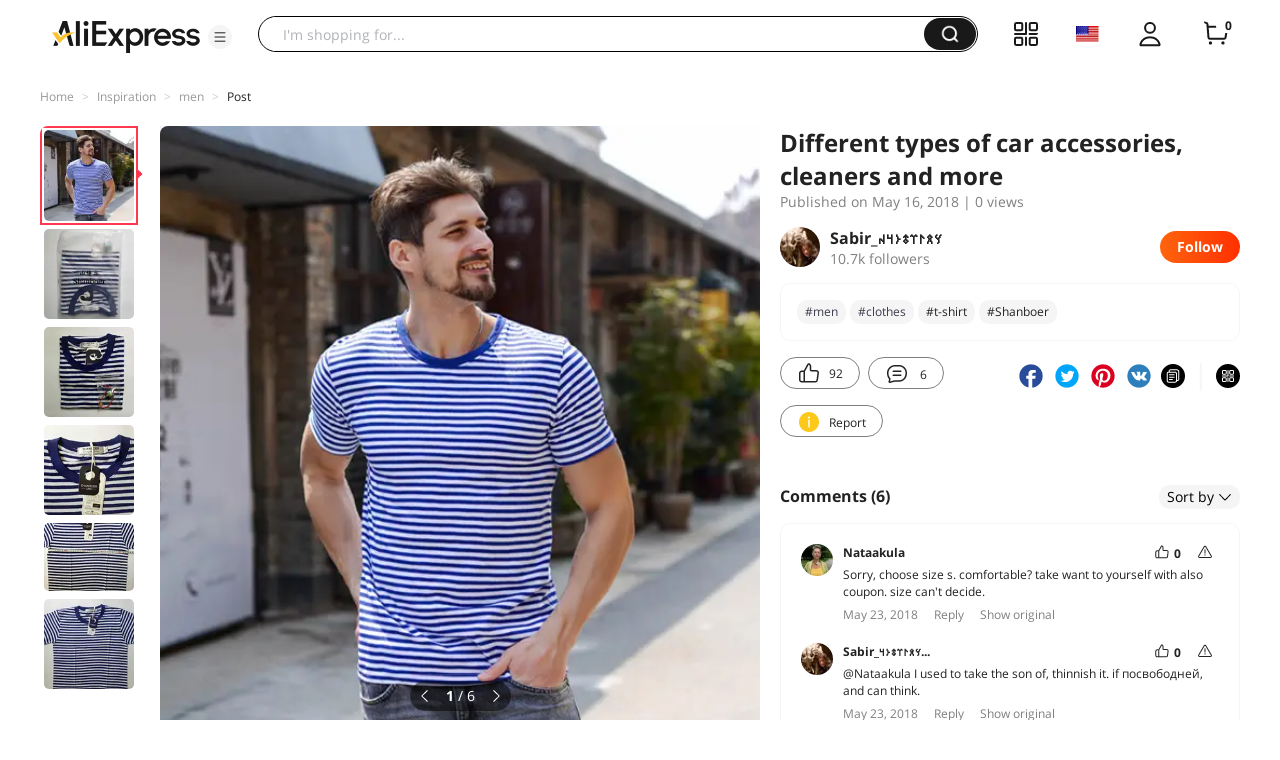

--- FILE ---
content_type: application/javascript
request_url: https://aplus.aliexpress.com/eg.js?t=1769767425517
body_size: 75
content:
window.goldlog=(window.goldlog||{});goldlog.Etag="A3ADImDbZCICARK/2ge/ZIDr";goldlog.stag=2;

--- FILE ---
content_type: application/javascript
request_url: https://assets.aliexpress-media.com/g/ae-fe/cosmos/0.0.419/pc/loader.js
body_size: 18423
content:
(window["webpackJsonp-ae-fe/cosmos-1"]=window["webpackJsonp-ae-fe/cosmos-1"]||[]).push([[25],{1224:function(e,t,n){"use strict";n.r(t);var o,r,a,i=[{name:"gep",component:function(){return n.e(20).then(n.bind(null,1249))}}],c=n(7),s=n(15),l=n(97),u=n.n(l),d=n(1),p=n.n(d),f=n(0),v=n.n(f),h=n(6),g=n(3),m=n(36),k=h.util.tracker,w=(null===(o=g.a.get("config"))||void 0===o?void 0:o.page)||{},_={mtop:(a=v()(p()().mark((function e(){return p()().wrap((function(e){for(;;)switch(e.prev=e.next){case 0:return e.next=2,m.a.load();case 2:case"end":return e.stop()}}),e)}))),function(){return a.apply(this,arguments)}),react:(r=v()(p()().mark((function e(){return p()().wrap((function(e){for(;;)switch(e.prev=e.next){case 0:return e.abrupt("return",g.a.get("Global"));case 1:case"end":return e.stop()}}),e)}))),function(){return r.apply(this,arguments)})};var b=function(){var e=window?window.navigator:null;return(null==e?void 0:e.userAgent)||""}(),y=function(e){return b.indexOf(e)>-1},C=y("AliApp")&&(y("Aliexpress")||y("AE"));function x(e,t){var n=arguments.length>2&&void 0!==arguments[2]?arguments[2]:{};k.sendSafeEvent(u()({eventId:e,eventName:t},n))}var S,E=[{name:"aplus",pages:[w.account],component:function(){var e=c.a.get("xman_us_t","ae_g")||"";Object(s.a)({type:"script",url:"//assets.alicdn.com/g/alilog/??aplus_plugin_aefront/index.js,mlog/aplus_int.js",attrs:{crossOrigin:"anonymous",id:"beacon-aplus",exparams:"aplus&sidx=aplusSidx&ckx=aplusCkx"+(e?"&ae_guide=".concat(e):"")}})}}],R=n(83),O=n.n(R),T=O()(O()(O()(O()(O()(O()(O()({},w.home,"pc_homepage"),w.best,"pc_Best_Homepage"),w.detail,"PC_Product_Detail_Page"),w.search,"PC_Search_Ui_Product_List"),w.shopcart,"PC_Shop_Cart"),"cart","PC_Shop_Cart"),w.campaign,"poplayer-campaign-pc"),I=[{name:"popLayer",pages:[w.home,w.best,w.detail,w.search,w.shopcart,"cart",w.campaign],component:(S=v()(p()().mark((function e(t){var o,r,a;return p()().wrap((function(e){for(;;)switch(e.prev=e.next){case 0:if(o=t.page,r=t.options,!(a=(void 0===r?{}:r).positionSign||T[o])){e.next=8;break}return e.next=5,Promise.all([n.e(9),n.e(36)]).then(n.bind(null,1263));case 5:(0,e.sent.default)({positionSign:a},null);case 8:case"end":return e.stop()}}),e)}))),function(e){return S.apply(this,arguments)}),deps:[_.mtop]}],P=[{pages:[w.home,w.best,w.detail,w.seoDetail],component:function(){return Promise.all([n.e(0),n.e(2),n.e(3),n.e(7),n.e(42)]).then(n.bind(null,1264))}}],D=n(80),N=[{name:"gdpr",component:function(){if(!Object(D.c)())return n.e(19).then(n.bind(null,1254))}}],L=n(10),A=[{name:"std-scene-login",component:function(){var e=v()(p()().mark((function e(){var t,n,o,r,a;return p()().wrap((function(e){for(;;)switch(e.prev=e.next){case 0:if(!Object(D.c)()){e.next=2;break}return e.abrupt("return");case 2:return e.next=4,L.a.load();case 4:(r=null===(t=window)||void 0===t||null===(n=t.__ug_resource)||void 0===n||null===(o=n.batman)||void 0===o?void 0:o.stdSceneLogin)&&(null==r||null===(a=r.loginInit)||void 0===a||a.call(r));case 6:case"end":return e.stop()}}),e)})));return function(){return e.apply(this,arguments)}}()}],G=[{name:"local-data",pages:[w.home,w.best,w.detail,w.seoDetail,w.campaign,w.account,w.shopcart,w.category],component:function(){return n.e(26).then(n.bind(null,1246))}}],j=function(e){return new Promise((function(t){setTimeout((function(){return t(null)}),e)}))},M=[{pages:[w.home],component:function(){return n.e(10).then(n.bind(null,1256))}},{pages:[w.detail],component:function(){var e=v()(p()().mark((function e(){return p()().wrap((function(e){for(;;)switch(e.prev=e.next){case 0:return e.next=2,j(5e3);case 2:return e.abrupt("return",n.e(10).then(n.bind(null,1256)));case 3:case"end":return e.stop()}}),e)})));return function(){return e.apply(this,arguments)}}()}];var U,F=[{name:"languageLog",component:function(){var e;return e=function(e){return e&&-1!==e.indexOf("-")?e.split("-")[0]:e&&-1!==e.indexOf("_")?e.split("_")[0]:e},null===h.util||void 0===h.util||h.util.tracker.clk({ae_button_type:"sys_platform_language",ae_object_value:"sysLang=".concat(e(navigator.language),";appLang=").concat(e(c.a.getLocale()||"en_US"))}),null}}],V=[{pages:[w.home,w.best,w.detail,w.search],component:function(){var e;if(!Object(D.c)()&&Math.floor(1e3*Math.random())<=3)if("serviceWorker"in navigator)if(navigator.serviceWorker.controller){var t,n=navigator.serviceWorker.controller||{};null===h.util||void 0===h.util||null===(t=h.util.tracker)||void 0===t||t.sendPluginEvent("sw-controller",{et:n.scriptURL,c1:n.state})}else{var o;null===h.util||void 0===h.util||null===(o=h.util.tracker)||void 0===o||o.sendPluginEvent("sw-controller",{et:"no-script"})}else null===h.util||void 0===h.util||null===(e=h.util.tracker)||void 0===e||e.sendPluginEvent("sw-controller",{et:"no-support"})}}],B=n(18),q=n.n(B),W=n(16),H=n(24),J=[{site:"glo",domain:"www.aliexpress.com",local:"en_US"},{site:"rus",domain:"www.aliexpress.ru",local:"ru_RU"},{site:"esp",domain:"es.aliexpress.com",local:"es_ES"},{site:"fra",domain:"fr.aliexpress.com",local:"fr_FR"},{site:"bra",domain:"pt.aliexpress.com",local:"pt_BR"},{site:"idn",domain:"www.aliexpress.com",local:"in_ID"},{site:"ita",domain:"it.aliexpress.com",local:"it_IT"},{site:"deu",domain:"de.aliexpress.com",local:"de_DE"},{site:"nld",domain:"nl.aliexpress.com",local:"nl_NL"},{site:"tur",domain:"tr.aliexpress.com",local:"tr_TR"},{site:"jpn",domain:"ja.aliexpress.com",local:"ja_JP"},{site:"ara",domain:"ar.aliexpress.com",local:"ar_MA"},{site:"isr",domain:"he.aliexpress.com",local:"iw_IL"},{site:"tha",domain:"th.aliexpress.com",local:"th_TH"},{site:"vnm",domain:"vi.aliexpress.com",local:"vi_VN"},{site:"kor",domain:"ko.aliexpress.com",local:"ko_KR"},{site:"pol",domain:"pl.aliexpress.com",local:"pl_PL"}],K={site:"glo",domain:"www.aliexpress.com",local:"en_US"},z=(U={},O()(O()(O()(O()(O()(O()(O()(O()(O()(O()(U,w.home,10),w.detail,1),"cart",10),"placeorder",10),"second_payment",20),"pay_result",10),"refund-amount",50),"refund_spm",50),"refund_cancel_spm",50),"order_list",20),O()(O()(U,w.campaign,10),"7922267",100)),Y={rate:1,depth:8,open:!0,loopCount:50,interval:1e4,oneTimeLangNO:50,parseCount:10,maxLang:100};window.gloal_page_collect_config=Y;var $,Q=!!Object(W.b)("_f_collect_"),X=Object(W.b)("_f_locale_"),Z=c.a.getLocale(),ee=[{name:"page-collect",pages:[w.home,w.detail,"cart","placeorder","second_payment","pay_result","refund-amount","refund_spm","refund_cancel_spm","order_list",w.campaign,"7922267"],component:function(e){var t=e.page;window.gloal_page_collect_config.rate=function(e){return z[e]||1}(t),setTimeout((function(){if(X&&/[a-zA-Z]{2}_[a-zA-Z]{2}/.test(X)){var e=X.split("_"),t=q()(e,2),n=t[0],o=t[1],r=(l=n,J.find((function(e){var t=null==e?void 0:e.local;if(t){var n=t.split("_")||[],o=q()(n,1)[0];return(null==o?void 0:o.toLowerCase())===(null==l?void 0:l.toLowerCase())}return!1}))||K),a=r.domain,i=r.local,s=r.site;Z!==i&&(c.a.setSite(s),c.a.setRegion(o.toUpperCase()),c.a.setLocale(i),Object(H.b)().then((function(){var e=window.location.host,t=a||e;window.location.href=window.location.href.replace(e,t)})))}var l}),500);var o=c.a.get("cna"),r=1e3;return r=o?function(e){var t,n=0;for(t=0;t<e.length;t++)n=(n<<5)-n+e.charCodeAt(t),n|=0;return n<0?(1+~n)%1e3:n%1e3}(o+(new Date).getDate()):1e3*Math.random()%1e3,Y.rate>r||Q?n.e(34).then(n.bind(null,1259)):null}}],te=n(257),ne=n.n(te),oe={isTranslate:!1,fromLang:null,toLang:null,country:c.a.getRegion(),locale:c.a.getLocale()},re={logSend:!1},ae=function(){try{MutationObserver&&PerformanceObserver&&(new MutationObserver((function(){document.documentElement.className.match("translated")?oe.isTranslate=!0:oe.isTranslate=!1})).observe(document.documentElement,{attributes:!0,attributeFilter:["class"],childList:!1,characterData:!1}),new PerformanceObserver((function(e){var t,n=e.getEntries(),o=ne()(n);try{for(o.s();!(t=o.n()).done;){var r,a=t.value;if(a.name&&-1!==(null===(r=a.name)||void 0===r?void 0:r.indexOf("translate.googleapis.com/translate_a/t"))){var i=Object(W.b)("sl",a.name),c=Object(W.b)("tl",a.name);oe.fromLang=i,oe.toLang=c}}}catch(e){o.e(e)}finally{o.f()}})).observe({entryTypes:["resource"]}),document.addEventListener("visibilitychange",(function(){var e,t;document.hidden&&!re.logSend&&(null===h.util||void 0===h.util||null===(e=h.util.tracker)||void 0===e||null===(t=e.clk)||void 0===t||t.call(e,{ae_button_type:"google_translate_collect",ae_object_value:JSON.stringify(oe)}),re.logSend=!0)})))}catch(e){}},ie=($={},O()(O()(O()(O()(O()(O()(O()(O()(O()(O()($,w.home,100),w.detail,100),"cart",100),"placeorder",100),"second_payment",100),"pay_result",100),"refund-amount",100),"refund_spm",100),"refund_cancel_spm",100),"order_list",100),O()($,w.campaign,100)),ce=!!Object(W.b)("_f_translate_collect_"),se=[{name:"google-translate-collect",pages:[w.home,w.detail,"cart","placeorder","second_payment","pay_result","refund-amount","refund_spm","refund_cancel_spm","order_list",w.campaign],component:function(e){var t=e.page,n=c.a.get("cna");((n?function(e){var t,n=0;for(t=0;t<e.length;t++)n=(n<<5)-n+e.charCodeAt(t),n|=0;return n<0?(1+~n)%1e3:n%1e3}(n+(new Date).getDate()):1e3*Math.random()%1e3)<function(e){return ie[e]||100}(t)||ce)&&ae()}}];function le(e){try{window.goldlog?e():(window.goldlog_queue||(window.goldlog_queue=[])).push({action:"goldlog.aplus_pubsub.subscribe",arguments:["goldlogReady",function(){e()}]})}catch(t){e()}}var ue=[{name:"affiliate-tracker",component:function(){var e=v()(p()().mark((function e(){var t,o;return p()().wrap((function(e){for(;;)switch(e.prev=e.next){case 0:return e.next=2,n.e(38).then(n.bind(null,1247));case 2:t=e.sent,o=t.default,le((function(){o()}));case 5:case"end":return e.stop()}}),e)})));return function(){return e.apply(this,arguments)}}()}],de=n(298);var pe=[{name:"p4pClick",pages:[w.detail],component:function(){try{var e=function(e){var t,n=window.location&&window.location.search;if(n&&window.URLSearchParams)for(var o=new URLSearchParams(n),r=0,a=e.length;r<a;r++)if(o.get(e[r])){t=o.get(e[r]);break}return t}(["search_p4p_id","detail_p4p_id","p4p_pvid","ad_pvid"]);if(e){var t,n="https://us-click.aliexpress.com/ci_bb?adPvid=".concat(e);Object(de.a)(n),null===h.util||void 0===h.util||null===(t=h.util.tracker)||void 0===t||t.sendPluginEvent("p4p_click",{et:"EXP",c1:"safe_fe"})}}catch(e){console.error(e)}}}],fe=[{name:"failoverLog",component:function(){var e;1==window._oss_dida_bottom_page_hit_&&(null===h.util||void 0===h.util||null===(e=h.util.tracker)||void 0===e||e.sendPluginEvent("failover",{et:"EXP",c1:c.a.getRegion()}))}}],ve=n(86),he=n.n(ve),ge=n(13),me=!1;function ke(){return we.apply(this,arguments)}function we(){return(we=v()(p()().mark((function e(){var t,n;return p()().wrap((function(e){for(;;)switch(e.prev=e.next){case 0:if(!(t=c.a.get("aep_usuc_f","ae_u_p_s"))){e.next=3;break}return e.abrupt("return",t);case 3:return e.next=5,Ce();case 5:n=e.sent,me||(me=!0,x("gdprTypeDefault","用户默认GDPR同意状态",{gdprType:n})),e.t0=n,e.next=e.t0===be.NULL_VERSION?10:e.t0===be.STRICT_VERSION?12:e.t0===be.SIMPLE_VERSION?14:16;break;case 10:return Ee(Se.ACCEPT),e.abrupt("return",Se.ACCEPT);case 12:case 14:return Ee(Se.REJECT),e.abrupt("return",Se.REJECT);case 16:case"end":return e.stop()}}),e)})))).apply(this,arguments)}var _e,be=function(e){return e[e.NULL_VERSION=0]="NULL_VERSION",e[e.STRICT_VERSION=1]="STRICT_VERSION",e[e.SIMPLE_VERSION=2]="SIMPLE_VERSION",e}({}),ye=function(){var e=c.a.get("aep_usuc_f","ups_c");return!e||isNaN(Number(e))?"0":e};function Ce(){return xe.apply(this,arguments)}function xe(){return(xe=v()(p()().mark((function e(){var t,n,o,r;return p()().wrap((function(e){for(;;)switch(e.prev=e.next){case 0:return _e||(n={count:ye(),bizCode:"aliexpress",platform:"pc",country:c.a.getRegion()||"US",locale:c.a.getLocale()||"en_US",currency:c.a.getCurrency()||"USD",clientAppVersion:"0",appVersionName:""},window.URLSearchParams&&window.location.search&&(o=new URLSearchParams(window.location.search)).has("_mock_ip_")&&(n.mockIp=o.get("_mock_ip_")),_e=m.a.request({api:"mtop.ae.cookie.render",v:"1.0",data:n,timeout:1e4})),e.next=3,_e;case 3:return r=e.sent,e.abrupt("return",null!=r&&null!==(t=r.data)&&void 0!==t&&t.inGdpr?be.STRICT_VERSION:be.NULL_VERSION);case 5:case"end":return e.stop()}}),e)})))).apply(this,arguments)}var Se=function(e){return e.REJECT="1",e.ACCEPT="2",e}({});function Ee(e){c.a.set(e,"aep_usuc_f","ae_u_p_s","")}var Re=n(410);function Oe(e){var t,n;window.dataLayer=window.dataLayer||[],e.event&&(null===h.util||void 0===h.util||h.util.tracker.clk({ae_button_type:"gtm_event",ae_object_value:"eventName=".concat(e.event,";buyer_type=").concat(JSON.stringify(window.dataLayer[1]),";u_id=").concat(null!==(t=null===(n=window.dataLayer[0])||void 0===n?void 0:n.user_id)&&void 0!==t?t:"",";c_id=").concat(c.a.get("_ga"),";eventParams=").concat(JSON.stringify(e))})),x("thirdTracker","三方安全埋点",{sdkName:"GTM SDK",event:e.event||"normal event",isHidden:!0,isSuccess:!0,isGDPRAllowed:!0,params:u()({},e)}),window.dataLayer.push(e)}var Te=[{eventName:"event_shoppingcart_render",fn:function(e,t){var n=e.detail.productList,o=Array.isArray(n)?n.map((function(e){return e.productId})):[];Oe(u()(u()({event:"shoppingcart_view"},t),{},{idList:o,idListStr:o.join(",")}))}}],Ie=c.a.getCurrency()||"USD",Pe=function(e){return e.RENDER="RENDER",e.BUY_NOW="BUY_NOW",e.ADD_TO_CART="ADD_TO_CART",e.ADD_TO_WISHLIST="ADD_TO_WISHLIST",e}(Pe||{});function De(){var e,t;window.addEventListener("PDP_LIFE_CYCLE_EVENT",(function(e){var t=e.detail;t.type===Pe.RENDER&&(Ge=t.data),Ne(t)})),(null!==(e=null===(t=window._d_c_)||void 0===t?void 0:t.lifeCycleEventList)&&void 0!==e?e:[]).forEach(Ne)}function Ne(e){try{var t=function(){var e,t,n,o=null!==(e=null===(t=je().GLOBAL_DATA)||void 0===t||null===(n=t.globalData)||void 0===n?void 0:n.productId)&&void 0!==e?e:"";if(!o)throw new Error("未获取到商品ID");return o}(),n=function(){var e,t,n=null===(e=je().PRICE)||void 0===e||null===(t=e.targetSkuPriceInfo)||void 0===t?void 0:t.salePriceLocal;if(!n)return 0;var o=n.split("|"),r=q()(o,3),a=r[1],i=r[2];return Number("".concat(a,".").concat(i))||0}(),o=null!==(a=null===(i=je().PRICE)||void 0===i||null===(s=i.targetSkuPriceInfo)||void 0===s?void 0:s.salePriceString)&&void 0!==a?a:"",r=(c.a.getLocale()||"en").split("_")[0];switch(e.type){case Pe.RENDER:Oe({event:"view_item",ecommerce:{currency:Ie,value:n,items:[{item_id:"".concat(r).concat(t),item_name:Me(),price:n,quantity:1}]}});break;case Pe.BUY_NOW:break;case Pe.ADD_TO_CART:Oe({event:"addtocart",productId:t,productName:Me(),productPrice:o,value:n,productQuantity:1,item_id:"".concat(r).concat(t),currency:"USD",realCurrency:Ie||"USD"});break;case Pe.ADD_TO_WISHLIST:Oe({event:"add_to_wishlist",ecommerce:{currency:Ie,value:n,items:[{item_id:"".concat(r).concat(t),item_name:Me(),price:n,quantity:1}]}})}}catch(e){console.log("上报详情页事件失败",e)}var a,i,s}var Le,Ae,Ge={};function je(){var e,t,n,o;return null!==(n=null===(o=(null!==(e=null===(t=window._d_c_)||void 0===t?void 0:t.lifeCycleEventList)&&void 0!==e?e:[]).find((function(e){return e.type===Pe.RENDER})))||void 0===o?void 0:o.data)&&void 0!==n?n:Ge}function Me(){var e,t;return null!==(e=null===(t=je().PRODUCT_TITLE)||void 0===t?void 0:t.text)&&void 0!==e?e:""}var Ue=c.a.getRegion()||"",Fe=c.a.getCurrency()||"USD",Ve="www.aliexpress.com",Be=(null===(Le=c.a.getLocale())||void 0===Le||null===(Ae=Le.split("_"))||void 0===Ae?void 0:Ae[0])||"",qe={UK:"GB"}[Ue]||Ue,We=c.a.getMemberId()||"";function He(e,t){return Je.apply(this,arguments)}function Je(){return(Je=v()(p()().mark((function e(t,n){var o,r,a,i,c;return p()().wrap((function(e){for(;;)switch(e.prev=e.next){case 0:return e.next=2,m.a.request({api:"mtop.aliexpress.adlink.rate.exchange",v:"1.0",data:{amount:t,currency:n,targetCurrency:"USD"}});case 2:return a=e.sent,i=t,null!=a&&null!==(o=a.data)&&void 0!==o&&o.result&&(i=100*Number(a.data.result)),e.next=7,m.a.request({api:"mtop.aliexpress.eventTransfer.fuzzAmountCalc",v:"1.0",data:{amount:i}});case 7:if(null!=(c=e.sent)&&null!==(r=c.data)&&void 0!==r&&r.result){e.next=10;break}return e.abrupt("return","1");case 10:return e.abrupt("return",c.data.result);case 11:case"end":return e.stop()}}),e)})))).apply(this,arguments)}function Ke(e){return ze.apply(this,arguments)}function ze(){return(ze=v()(p()().mark((function e(t){return p()().wrap((function(e){for(;;)switch(e.prev=e.next){case 0:De(),Te.forEach((function(e){document.addEventListener(e.eventName,(function(n){return e.fn(n,{uid:We,country:qe,language:Be,account:{an:Ve,cn:qe,ln:Be},siteType:t,currency:Fe})}))})),document.addEventListener("purchase",(function(e){var n=e.detail,o=n.currency,r=n.items,a=n.transaction_id,i=n.value,s=(c.a.getLocale()||"en").split("_")[0],l=null,d=[];r.length&&(l=r.map((function(e){return d.push({id:e.item_id}),u()(u()({},e),{},{item_id:"".concat(s).concat(e.item_id)})}))),He(i,o).then((function(e){Oe({event:"purchase_complete",ecommerce:{transaction_id:a,value:i,currency:o,items:l},items:d,custom_order_value:e,custom_order_currency:"USD",account:{an:Ve,cn:qe,ln:Be},siteType:t,uid:We})})).catch((function(){Oe({event:"purchase_complete",ecommerce:{transaction_id:a,value:i,currency:o,items:l},items:d,custom_order_value:0,custom_order_currency:"USD",account:{an:Ve,cn:qe,ln:Be},siteType:t,uid:We})}))}));case 3:case"end":return e.stop()}}),e)})))).apply(this,arguments)}function Ye(){var e=c.a.getMemberId();e&&(Oe({user_id:Object(Re.md5)(e)}),function(){var e=window.localStorage.getItem("_dmp_tag_")||"{}";try{var t=JSON.parse(e);Object.keys(t).length>0&&Oe(u()({},t))}catch(e){console.log("解析用户已存储的tag失败")}}())}function $e(){return Qe.apply(this,arguments)}function Qe(){return(Qe=v()(p()().mark((function e(){var t,n,o,r,a=arguments;return p()().wrap((function(e){for(;;)switch(e.prev=e.next){case 0:return n=a.length>0&&void 0!==a[0]?a[0]:"pc",Ye(),Oe({"gtm.start":(new Date).getTime(),event:"gtm.js"}),o=document.getElementsByTagName("script")[0],(r=document.createElement("script")).async=!0,r.src="https://www.googletagmanager.com/gtm.js?id=GTM-5VJNN2G",null===(t=o.parentNode)||void 0===t||t.insertBefore(r,o),e.next=10,Ke("msite"===n?"m":"d");case 10:window._gaCache={push:function(){}},c.a.isLoggedIn()&&et()&&Xe().then((function(e){var t=e.algoTag,n=e.bTag,o=e.tagMap;Oe(u()({event:"update_usertag",buyer_type:n,buyer_behavior:t},o)),tt(o||{})}));case 12:case"end":return e.stop()}}),e)})))).apply(this,arguments)}function Xe(){return Ze.apply(this,arguments)}function Ze(){return(Ze=v()(p()().mark((function e(){var t,n;return p()().wrap((function(e){for(;;)switch(e.prev=e.next){case 0:return e.next=2,m.a.request({api:"mtop.aliexpress.adlink.google.queryDMPUserTag",v:"1.0",data:{}});case 2:if(null!=(n=e.sent)&&null!==(t=n.data)&&void 0!==t&&t.result){e.next=5;break}return e.abrupt("return",{algoTag:"",bTag:"",tagMap:{}});case 5:return e.abrupt("return",n.data.result);case 6:case"end":return e.stop()}}),e)})))).apply(this,arguments)}function et(){var e=window.localStorage.getItem("_dmp_tag_time_out_");if(!e)return!0;var t=Number(e);return!!Number.isNaN(t)||t+864e5<Date.now()}function tt(e){window.localStorage.setItem("_dmp_tag_time_out_",Date.now().toString());try{var t=JSON.stringify(e);window.localStorage.setItem("_dmp_tag_",t)}catch(e){console.log("获取用户tag失败！",e)}}var nt=n(249),ot=n.n(nt);function rt(){return at.apply(this,arguments)}function at(){return(at=v()(p()().mark((function e(){var t,n=arguments;return p()().wrap((function(e){for(;;)switch(e.prev=e.next){case 0:n.length>0&&void 0!==n[0]?n[0]:{},function(e,t,n,o){if(!e.fbq){var r=e.fbq=function(){r.callMethod?r.callMethod.apply(r,arguments):r.queue.push(arguments)};e._fbq||(e._fbq=r),r.push=r,r.loaded=!0,r.version="2.0",r.queue=[];var a=t.createElement(n);a.async=!0,a.src="https://connect.facebook.net/en_US/fbevents.js";var i=t.getElementsByTagName(n)[0];i&&i.parentNode&&i.parentNode.insertBefore(a,i)}}(window,document,"script"),window.fbq&&(window.fbq("init","1650958108523345"),window.fbq("track","PageView")),t=function(e){var t;(x("thirdTracker","三方安全埋点",{sdkName:"pixel SDK",event:e[1]||e[0]||"normal event",isHidden:!0,isSuccess:!0,isGDPRAllowed:!0,params:{itemValue:ot()(e)}}),window.fbq)&&(t=window).fbq.apply(t,ot()(e))},window._fbCache&&Array.isArray(window._fbCache)&&window._fbCache.length&&window._fbCache.forEach(t),window._fbCache={push:t};case 6:case"end":return e.stop()}}),e)})))).apply(this,arguments)}function it(){return ct.apply(this,arguments)}function ct(){return(ct=v()(p()().mark((function e(){var t,n,o,r,a,i,l,d,f,v,h,g,m,k,w,_,b=arguments;return p()().wrap((function(e){for(;;)switch(e.prev=e.next){case 0:r=b.length>0&&void 0!==b[0]?b[0]:{},a=r.platform,i=void 0===a?"pc":a,l=c.a.getRegion()||"",d={UK:"GB"},f=null===(t=document.querySelector("body"))||void 0===t?void 0:t.getAttribute("data-spm"),v="msite"===i?"m.aliexpress.com":"www.aliexpress.com",h=(null===(n=c.a.getLocale())||void 0===n||null===(o=n.split("_"))||void 0===o?void 0:o[0])||"",g=d[l]||l,m="msite"===i?"m":"d",Object(s.a)({type:"script",url:"//static.criteo.net/js/ld/ld.js",attrs:{async:"true"}}).then((function(){var e=function(e){var t;(t=window.criteo_q).push.apply(t,ot()(e))};window._criteoCache&&window._criteoCache.length&&window._criteoCache.forEach(e),window._criteoCache={push:e}})),window._criteoCache=window._criteoCache||[],k=function(e){x("thirdTracker","三方安全埋点",{sdkName:"Criteo SDK",event:e.event||"normal event",isHidden:!0,isSuccess:!0,isGDPRAllowed:!0,params:u()({},e)})},"home"===f&&(window._criteoCache.push([{event:"setAccount",account:{an:v,cn:g,ln:h}},{event:"setSiteType",type:m},{event:"viewHome"}]),k({event:"viewHome",setSiteType:m,setAccount:{an:v,cn:g,ln:h}})),"detail"===f&&(_=(null===(w=window.location.pathname.match(/\/item\/(\d*)\.html/))||void 0===w?void 0:w[1])||"",window._criteoCache.push([{event:"setAccount",account:{an:v,cn:g,ln:h}},{event:"setSiteType",type:m},{event:"viewItem",item:_}]),k({event:"viewItem",item:_,setSiteType:m,setAccount:{an:v,cn:g,ln:h}}));case 14:case"end":return e.stop()}}),e)})))).apply(this,arguments)}function st(){return lt.apply(this,arguments)}function lt(){return(lt=v()(p()().mark((function e(){var t,n,o,r,a,i,s,l,d,f,v,h,g,m,k,w,_,b,y=arguments;return p()().wrap((function(e){for(;;)switch(e.prev=e.next){case 0:if(y.length>0&&void 0!==y[0]?y[0]:{},t=function(e){var t=arguments.length>1&&void 0!==arguments[1]?arguments[1]:{};if((e=e||"placebo").includes("_")){var n=e.split("_");e=n[0]||e,t=u()(u()({},t),{},{offerId:n[1]||""})}x("thirdTracker","三方安全埋点",{sdkName:"RTB SDK",event:e,isHidden:!0,isSuccess:!0,isGDPRAllowed:!0,params:u()({},t)});try{!function(e,t,n,o){e[n]=e[n]||[],e[n].push({eventType:"init",value:"Ss52YF3IAd5cEVfrVcQ0",dc:"us"});var r=t.getElementsByTagName("script")[0];if(r&&r.parentNode){var a=t.createElement("script");a.async=!0,a.src="https://tags.creativecdn.com/Ss52YF3IAd5cEVfrVcQ0.js",r.parentNode.insertBefore(a,r)}}(window,document,"rtbhEvents")}catch(e){}try{(window.rtbhEvents=window.rtbhEvents||[]).push(u()({eventType:e},t),{eventType:"uid",id:c.a.getMemberId()||""},{eventType:"custom",name:"country",value:c.a.getRegion()||""})}catch(e){}},n=window.location.href.split(/[\?#]/),r={},n&&n[0]){if(a=n[0],/^https:\/\/(m\.)?(\w+\.)?aliexpress\.\w+(\/|\/index\.html)?$/.test(a))o="home";else if(i=a.match(/^https:\/\/(m\.)?(\w+\.)?aliexpress\.\w+\/category\/([0-9]*)\/(.*)\.html$/))o="category",r={categoryId:i[3]};else if(a.includes("wholesale")){if(h=[],null!==(s=window)&&void 0!==s&&null!==(l=s.runParams)&&void 0!==l&&null!==(d=l.mods)&&void 0!==d&&null!==(f=d.itemList)&&void 0!==f&&null!==(v=f.content)&&void 0!==v&&v.length)for(g=window.runParams.mods.itemList.content,m=0,k=Math.min(5,g.length);m<k;m++)(_=null===(w=g[m])||void 0===w?void 0:w.productId)&&h.push(_);o="listing",r={offerIds:h}}else(i=a.match(/^https:\/\/(m\.)?(\w+\.)?aliexpress\.\w+\/(item|i)\/(\d+)\.(html|htm)$/))&&(o="offer",r={offerId:i[4]});o&&t(o,r)}(b=window.__RTBCache)&&Array.isArray(b)&&b.length&&b.forEach((function(e){Array.isArray(e)?t(e[0],e[1]||{}):t(e)})),window.__RTBCache={push:function(e){Array.isArray(e)?t(e[0],e[1]||{}):t(e)}};case 8:case"end":return e.stop()}}),e)})))).apply(this,arguments)}function ut(){return dt.apply(this,arguments)}function dt(){return(dt=v()(p()().mark((function e(){var t=arguments;return p()().wrap((function(e){for(;;)switch(e.prev=e.next){case 0:t.length>0&&void 0!==t[0]?t[0]:{},Object(s.a)({type:"script",url:"//wcs.naver.net/wcslog.js",attrs:{async:"true"}}).then((function(){var e;window.wcs_add=window.wcs_add||{},window.wcs_add.wa="s_5a2e975a4589",null===(e=window.wcs)||void 0===e||e.inflow("aliexpress.com");var t=function(e){var t;null!=e&&e.cnv&&(e.cnv=null===(t=window.wcs)||void 0===t?void 0:t.cnv("1",e.cnv));window.wcs_do&&window.wcs_do(e)};window._naverCache&&Array.isArray(window._naverCache)&&window._naverCache.length&&window._naverCache.forEach(t),window._naverCache={push:t}}));case 2:case"end":return e.stop()}}),e)})))).apply(this,arguments)}function pt(e){return ft.apply(this,arguments)}function ft(){return(ft=v()(p()().mark((function e(t){var n,o,r,a,i,c,s,l,d,f,v,h,m,k,_,b,y,x,S;return p()().wrap((function(e){for(;;)switch(e.prev=e.next){case 0:if(o=t.platform,r=t.tags,a=void 0===r?["gtm","facebook","criteo","rtb","naver"]:r,i=t.options,c=void 0===i?{}:i,!Object(D.c)()&&!C){e.next=3;break}return e.abrupt("return");case 3:return e.next=5,ke();case 5:if(e.t0=e.sent,e.t1=Se.REJECT,e.t0!==e.t1){e.next=9;break}return e.abrupt("return");case 9:return s=(null===(n=g.a.get("config"))||void 0===n?void 0:n.env)||{},l=s.page,d=[],a.includes("gtm")&&d.push($e(o)),a.includes("facebook")&&(v="msite"===o?[w.detail,w.seoDetail]:[],h=(null===(f=c.facebook)||void 0===f?void 0:f.pages)||v,(0===h.length||h.includes(l))&&d.push(rt(u()({platform:o},c.facebook)))),a.includes("criteo")&&(k="msite"===o?[w.home,w.category,w.placeorder||"placeorder","createOrder",w.search,w.detail,w.shopcart]:[w.home,w.category,w.placeorder||"placeorder",w.search,w.detail,"cart"],(null!==(m=c.criteo)&&void 0!==m&&m.pages?c.criteo.pages.includes(l):k.includes(l))&&d.push(it(u()({platform:o},c.criteo)))),a.includes("rtb")&&(b=[w.home,w.detail,w.search,w.category,w.campaign,w.shopcart],(null!==(_=c.rtb)&&void 0!==_&&_.pages?c.rtb.pages.includes(l):b.includes(l))&&d.push(st(u()({platform:o},c.rtb)))),a.includes("naver")&&(x="_ok6bK2H"===Object(ge.a)("aff_short_key")||"_ok6bK2H"===Object(ge.a)("sk")||"_ok6bK2H"===Object(ge.a)("aff_fsk"),S=[w.placeorder||"placeorder","createOrder"],(x||(null!==(y=c.naver)&&void 0!==y&&y.pages?c.naver.pages.includes(l):S.includes(l)))&&d.push(ut(u()({platform:o},c.naver)))),e.next=18,Promise.all(d);case 18:case"end":return e.stop()}}),e)})))).apply(this,arguments)}var vt=n(28),ht=n.n(vt),gt=n(29),mt=n.n(gt),kt=n(184),wt=n.n(kt),_t=n(258),bt=n.n(_t),yt=n(160),Ct=n.n(yt),xt=n(148),St=n.n(xt),Et=n(901);function Rt(e,t,n){return t=Ct()(t),wt()(e,bt()()?Reflect.construct(t,n||[],Ct()(e).constructor):t.apply(e,n))}var Ot=!1;function Tt(e){Ot=e;try{window.__cookie_guard_debug__=e}catch(e){}}var It=function(e){function t(e,n){var o,r=arguments.length>2&&void 0!==arguments[2]&&arguments[2];return mt()(this,t),(o=Rt(this,t,[e])).code=n,o.recoverable=r,o.name="CookieGuardError",Object.setPrototypeOf(o,t.prototype),o}return St()(t,e),ht()(t)}(n.n(Et)()(Error));function Pt(e,t){var n=arguments.length>2&&void 0!==arguments[2]&&arguments[2];try{e instanceof It?e.recoverable?At("error_recovered",e.message,{code:e.code,context:t},"logger.handleError"):At("error",e.message,{code:e.code,context:t,stack:e.stack},"logger.handleError"):e instanceof Error?At(n?"error_recovered":"error",e.message,{context:t,stack:e.stack,errorName:e.name},"logger.handleError"):At(n?"error_recovered":"error",String(e),{context:t,errorType:typeof e},"logger.handleError")}catch(t){console.error("[Cookie Guard] Failed to handle error:",t),console.error("[Cookie Guard] Original error:",e)}}function Dt(){try{var e=sessionStorage.getItem("cookie_guard_logged_cookies");if(e){var t=JSON.parse(e);return new Set(t)}}catch(e){console.warn("[Cookie Guard] Failed to read from sessionStorage:",e)}return new Set}function Nt(e,t){var n=function(e,t){return"".concat(e,"@").concat(t||"default")}(e,t);return!!Dt().has(n)||(function(e){try{var t=Dt();t.add(e),sessionStorage.setItem("cookie_guard_logged_cookies",JSON.stringify(Array.from(t)))}catch(e){console.warn("[Cookie Guard] Failed to write to sessionStorage:",e)}}(n),!1)}function Lt(){var e=arguments.length>0&&void 0!==arguments[0]?arguments[0]:2;try{var t=(new Error).stack;if(!t)return"unknown";var n=t.split("\n"),o=n[e+1];if(!o)return"unknown";var r=o.match(/at\s+(?:new\s+)?([^\s(]+)\s*\([^:]+:([^:]+):/);if(r){var a=r[1],i=r[2].split("/").pop()||r[2];return"".concat(i,":").concat(a)}var c=o.match(/([^/\\]+\.(ts|js)):/);return c?"".concat(c[1],":anonymous"):"unknown"}catch(e){return"unknown"}}function At(e,t){var n=arguments.length>2&&void 0!==arguments[2]?arguments[2]:{},o=arguments.length>3?arguments[3]:void 0;try{var r=o||Lt(2);Ot&&console.log("[Cookie Guard] [".concat(r,"] ").concat(e,": ").concat(t),n)}catch(e){console.error("[Cookie Guard] Log system event error:",e)}}function Gt(e,t,n,o,r){var a,i,c=arguments.length>5&&void 0!==arguments[5]?arguments[5]:"",s=!(arguments.length>6&&void 0!==arguments[6])||arguments[6],l=Ft(),u=l.pageUrl,d=l.referrer,p=e.expires?Math.max(0,Math.floor((e.expires.getTime()-Date.now())/1e3)):e.maxAgeSeconds||0,f="in_blacklist"===t.violationReason,v="not_in_whitelist"===t.violationReason&&!t.matchedRuleId,h=f||v?"cookie_violation":s?"cookie_allowed":"block"===t.action?"cookie_violation":"cookie_deleted",g=s?f?"allowed_but_blacklisted":v?"allowed_but_unlisted":"allowed":"block"===t.action?v?"blocked_unlisted":"blocked":"auto-deleted";return{eventType:h,cookieName:e.name,cookieDomain:e.domain,cookiePath:e.path,action:g,strategyMode:n,configVersion:o,matchedRuleId:t.matchedRuleId,violationReason:t.violationReason,pageUrl:u,referrer:d,scriptSrc:c,userIdHash:Mt(),sessionId:Ut(),timestamp:Date.now(),userRegion:null==r?void 0:r.region,consentStatus:null!=r&&null!==(a=r.consent)&&void 0!==a&&a.advertising?"accepted":!1===(null==r||null===(i=r.consent)||void 0===i?void 0:i.advertising)?"denied":"unknown",cookieTtl:p}}function jt(e,t){try{if(Nt(e.cookieName,e.cookieDomain))return void(Ot&&console.log('[Cookie Guard] Cookie "'.concat(e.cookieName,'" 日志已节流（本次访问已记录过）')));var n=t||Lt(2);if(function(e){var t=arguments.length>1&&void 0!==arguments[1]?arguments[1]:{};k.sendPluginEvent(e,u()({},t))}("cookieGuard",{c1:e.eventType,c2:n,c3:e.cookieName,logSource:n,eventType:e.eventType,cookieName:e.cookieName,cookieDomain:e.cookieDomain||"",cookiePath:e.cookiePath||"/",action:e.action,strategyMode:e.strategyMode,configVersion:e.configVersion,matchedRuleId:e.matchedRuleId||"",violationReason:e.violationReason||"",pageUrl:e.pageUrl,referrer:e.referrer||"",scriptSrc:e.scriptSrc||"",userRegion:e.userRegion||"",consentStatus:e.consentStatus||"",cookieTtl:e.cookieTtl||0,timestamp:e.timestamp,hasStack:!!e.stack}),"observe"===e.strategyMode&&Ot){var o="",r="";if("allowed_but_blacklisted"===e.action)o='Cookie "'.concat(e.cookieName,'" 检测到黑名单匹配（规则: ').concat(e.matchedRuleId||"未知","），observe 模式下已放行"),r="color: #f44336; font-weight: bold;";else if("allowed_but_unlisted"===e.action||"blocked_unlisted"===e.action){var a="allowed_but_unlisted"===e.action?"已放行（observe 模式）":"已被拦截";o='⚠️ Cookie "'.concat(e.cookieName,'" 未在白名单和黑名单中，').concat(a,"（需要备案）"),r="color: #FFC107; font-weight: bold; background-color: #FFF3CD; padding: 2px 4px;"}else"allowed"===e.action?(o='Cookie "'.concat(e.cookieName,'" 已允许（匹配规则: ').concat(e.matchedRuleId||"未知","）"),r="color: #4CAF50; font-weight: bold;"):"blocked"===e.action?(o='Cookie "'.concat(e.cookieName,'" 已被拦截（原因: ').concat(e.violationReason||"未备案").concat(e.matchedRuleId?"，规则: ".concat(e.matchedRuleId):"","）"),r="color: #f44336; font-weight: bold;"):"auto-deleted"===e.action&&(o='Cookie "'.concat(e.cookieName,'" 已自动删除（原因: ').concat(e.violationReason||"违规").concat(e.matchedRuleId?"，规则: ".concat(e.matchedRuleId):"","）"),r="color: #FF9800; font-weight: bold;");console.log("[Cookie Guard] [".concat(n,"] %c").concat(o),r||"",{cookieName:e.cookieName,cookieDomain:e.cookieDomain,action:e.action,violationReason:e.violationReason,matchedRuleId:e.matchedRuleId})}}catch(e){Pt(e,"logger.logCookieEvent",!0)}}function Mt(){try{var e=c.a.getMemberId();if(e)return btoa(e).substring(0,16)}catch(e){}return""}function Ut(){try{return c.a.get("JSESSIONID")||c.a.get("sessionId")||""}catch(e){return""}}function Ft(){return{pageUrl:window.location.href,referrer:document.referrer||""}}function Vt(e){var t=[];return e.version||t.push("Missing version"),e.globalStrategy&&["observe","enforce"].includes(e.globalStrategy)||t.push('Invalid globalStrategy, must be "observe" or "enforce"'),Array.isArray(e.rules)||t.push("Rules must be an array"),Array.isArray(e.blacklist)||t.push("Blacklist must be an array"),Array.isArray(e.rules)&&e.rules.forEach((function(e,n){e.id||t.push("Rule ".concat(n," missing id")),e.name||e.namePattern||t.push("Rule ".concat(e.id||n," missing both name and namePattern")),e.name&&e.namePattern&&t.push("Rule ".concat(e.id," has both name and namePattern, should use only one")),void 0!==e.maxTtlSeconds&&e.maxTtlSeconds<0&&t.push("Rule ".concat(e.id," has invalid maxTtlSeconds: ").concat(e.maxTtlSeconds))})),Array.isArray(e.blacklist)&&e.blacklist.forEach((function(e,n){e.id||t.push("Blacklist rule ".concat(n," missing id")),e.name||e.namePattern||t.push("Blacklist rule ".concat(e.id||n," missing both name and namePattern")),e.name&&e.namePattern&&t.push("Blacklist rule ".concat(e.id," has both name and namePattern, should use only one"))})),void 0!==e.trafficRate&&(e.trafficRate<0||e.trafficRate>1)&&t.push("Invalid trafficRate: ".concat(e.trafficRate,", must be between 0 and 1")),{valid:0===t.length,errors:t}}var Bt={version:"20260121-v3",globalStrategy:"observe",rules:[],blacklist:[],featureFlags:{enableCookieGuard:!0,enableObserveMode:!0,enableEnforceMode:!0,enableDebugLog:!1},trafficRate:1,fallbackMode:"observe",pollingInterval:3e4};function qt(e){try{localStorage.setItem("ae-cookie-whitelist",JSON.stringify(e)),localStorage.setItem("ae-cookie-whitelist-version",e.version)}catch(e){Pt(e,"config.cacheConfig",!0)}}function Wt(e){return Ht.apply(this,arguments)}function Ht(){return(Ht=v()(p()().mark((function e(t){var n,o,r,a;return p()().wrap((function(e){for(;;)switch(e.prev=e.next){case 0:return e.prev=0,n="".concat(t).concat(t.includes("?")?"&":"?","_t=").concat(Date.now()),e.next=4,fetch(n,{method:"GET",cache:"no-store",headers:{"Cache-Control":"no-store, no-cache, must-revalidate",Pragma:"no-cache"}});case 4:if((o=e.sent).ok){e.next=7;break}throw new Error("HTTP ".concat(o.status));case 7:return e.next=9,o.json();case 9:if(r=e.sent,(a=Vt(r)).valid){e.next=13;break}throw new Error("Invalid config format: ".concat(a.errors.join(", ")));case 13:return qt(r),e.abrupt("return",r);case 17:return e.prev=17,e.t0=e.catch(0),Pt(e.t0,"config.fetchConfigFromCDN",!0),e.abrupt("return",null);case 21:case"end":return e.stop()}}),e,null,[[0,17]])})))).apply(this,arguments)}function Jt(e,t,n,o){if(0!==e.length){console.log("[Cookie Guard] %c".concat(t,":"),n);var r=e.map(o);console.table(r)}else console.log("[Cookie Guard] %c".concat(t,": 无"),"color: #999; font-weight: bold;")}function Kt(e){var t;null!==(t=e.featureFlags)&&void 0!==t&&t.enableDebugLog&&(console.group("[Cookie Guard] %c🍪 Cookie Guard 黑白名单配置","color: #FF9800; font-weight: bold; font-size: 16px;"),function(e){console.group("[Cookie Guard] %c📋 Cookie Guard 配置摘要","color: #2196F3; font-weight: bold; font-size: 14px;"),console.log("[Cookie Guard] 版本: ".concat(e.version)),console.log("[Cookie Guard] 策略模式: ".concat(e.globalStrategy)),console.log("[Cookie Guard] 流量比例: ".concat(100*(e.trafficRate||1),"%")),console.log("[Cookie Guard] 白名单规则数: ".concat(e.rules.length)),console.log("[Cookie Guard] 黑名单规则数: ".concat(e.blacklist.length)),console.groupEnd()}(e),Jt(e.rules,"白名单规则","color: #4CAF50; font-weight: bold; font-size: 14px;",(function(e){var t,n,o,r=e.name||e.namePattern||"-",a=e.maxTtlSeconds?Math.floor(e.maxTtlSeconds/86400):"-",i=(null===(t=e.allowOn)||void 0===t||null===(n=t.regions)||void 0===n?void 0:n.join(", "))||"GLOBAL",c=null!==(o=e.allowOn)&&void 0!==o&&o.consentRequired?"是":"否";return{ID:e.id,"Cookie名称":r,"域名":e.domainPattern||"-","路径":e.pathPattern||"/","TTL(天)":a,"类别":e.category||"-","来源":e.source||"-","区域":i,"需同意":c,"用途":e.purpose||"-"}})),function(e){Jt(e,"黑名单规则","color: #f44336; font-weight: bold; font-size: 14px;",(function(e){var t=e.name||e.namePattern||"-";return{ID:e.id,"Cookie名称":t,"操作":"block"===e.action?"拦截":"允许后删除","原因":e.reason||"-"}}))}(e.blacklist),console.groupEnd())}function zt(){var e=function(){try{var e=localStorage.getItem("ae-cookie-whitelist"),t=localStorage.getItem("ae-cookie-whitelist-version");if(e&&t){var n=JSON.parse(e);if(n.version===t)return n}}catch(e){Pt(e,"config.getCachedConfig",!0)}return null}();return e?function(e,t){if(e===t)return 0;var n=e.split("-v"),o=t.split("-v");if(2===n.length&&2===o.length){var r=n[0],a=o[0],i=parseInt(n[1],10),c=parseInt(o[1],10);if(r!==a)return r>a?1:-1;if(i!==c)return i>c?1:-1}return e>t?1:-1}(Bt.version,e.version)>0?(qt(Bt),At("config_loaded","配置加载成功：默认配置版本更新，使用默认配置",{configVersion:Bt.version,cachedVersion:e.version,source:"default"},"config.getConfig"),Bt):(At("config_loaded","配置加载成功：使用缓存配置",{configVersion:e.version,defaultVersion:Bt.version,source:"cache"},"config.getConfig"),e):(qt(Bt),At("config_loaded","配置加载成功：使用默认配置",{configVersion:Bt.version,source:"default"},"config.getConfig"),Bt)}function Yt(e,t){return $t.apply(this,arguments)}function $t(){return($t=v()(p()().mark((function e(t,n){var o,r;return p()().wrap((function(e){for(;;)switch(e.prev=e.next){case 0:if(!t){e.next=6;break}qt(t),At("config_loaded","配置加载成功：使用传入的配置",{configVersion:t.version,source:"provided"},"config.getConfig"),o=t,e.next=14;break;case 6:if(!n){e.next=13;break}return e.next=9,Wt(n);case 9:(r=e.sent)?(At("config_loaded","配置加载成功：从 CDN 拉取",{configVersion:r.version,source:"cdn",configUrl:n},"config.getConfig"),o=r):(At("config_error","CDN 配置拉取失败，使用缓存或默认配置",{configUrl:n},"config.getConfig"),o=zt()),e.next=14;break;case 13:o=zt();case 14:return Kt(o),e.abrupt("return",o);case 16:case"end":return e.stop()}}),e)})))).apply(this,arguments)}function Qt(e,t){return function(e,t){var n,o=null!==(n=e.trafficRate)&&void 0!==n?n:1;if(o>=1)return!0;for(var r=0,a=0;a<t.length;a++)r=(r<<5)-r+t.charCodeAt(a)|0;return Math.abs(r%100)/100<o}(e,t)?e.globalStrategy:e.fallbackMode||"observe"}function Xt(e){try{var t=e.trim();if(!t||!t.includes("="))return null;var n=t.split(";").map((function(e){return e.trim()})),o=n[0].split("=");if(o.length<2)return null;var r=decodeURIComponent(o[0].trim()),a=decodeURIComponent(o.slice(1).join("="));if(!function(e){return/^[^\x00-\x1F\x7F()<>@,;:\\"/\[\]?={} ]+$/.test(e)}(r))return console.warn("[Cookie Guard] Invalid cookie name: ".concat(r)),null;for(var i={name:r,value:a,path:"/",domain:window.location.hostname},c=1;c<n.length;c++){var s=n[c],l=s.toLowerCase();if(l.startsWith("domain="))i.domain=s.substring(7).trim();else if(l.startsWith("path="))i.path=s.substring(5).trim();else if(l.startsWith("expires=")){var u=s.substring(8).trim(),d=new Date(u);isNaN(d.getTime())?console.warn("[Cookie Guard] Invalid expires date: ".concat(u)):i.expires=d}else if(l.startsWith("max-age=")){var p=s.substring(8).trim(),f=parseInt(p,10);isNaN(f)||(i.maxAgeSeconds=f)}else if("secure"===l)i.secure=!0;else if(l.startsWith("samesite=")){var v=s.substring(9).trim();["Strict","Lax","None"].includes(v)&&(i.sameSite=v)}}return i}catch(e){return Pt(e,"policyEngine.parseCookieString",!0),null}}function Zt(e){if(void 0!==e.maxAgeSeconds)return e.maxAgeSeconds;if(e.expires){var t=Date.now(),n=e.expires.getTime();return Math.max(0,Math.floor((n-t)/1e3))}return 999999999}var en=new(function(){return ht()((function e(){mt()(this,e),this.regexCache=new Map}),[{key:"matchPattern",value:function(e,t){if(!t)return!1;if(!t.startsWith("^")&&!t.includes(".*"))return e===t;try{var n=this.regexCache.get(t);return n||(n=new RegExp(t),this.regexCache.set(t,n)),n.test(e)}catch(n){return e===t}}},{key:"clearCache",value:function(){this.regexCache.clear()}}])}());function tn(e,t){return en.matchPattern(e,t)}function nn(e,t){return t.name?e.name===t.name:!!t.namePattern&&tn(e.name,t.namePattern)}function on(e,t,n,o){if(!(t.name?e.name===t.name:!!t.namePattern&&tn(e.name,t.namePattern)))return!1;if(!function(e,t){if(!t)return!0;var n=e||window.location.hostname;if("localhost"===n||/^\d+\.\d+\.\d+\.\d+$/.test(n))return n===t;var o=function(e){return e.startsWith(".")?e.substring(1):e};n=o(n);var r=o(t);if(t.startsWith(".")){var a=r;return!(a.split(".").length<2)&&(n===a||!!n.endsWith("."+a))}if(r.includes(".*")||r.startsWith("^"))try{return new RegExp(r).test(n)}catch(e){return n===r}return n===r}(e.domain,t.domainPattern))return!1;if(!function(e,t){if(!t)return!0;var n=e||"/";if("/"===t)return"/"===n;if(t.endsWith("*")){var o=t.slice(0,-1);return n.startsWith(o)}if(t.includes(".*")||t.startsWith("^"))try{return new RegExp(t).test(n)}catch(e){return n===t}return n===t}(e.path,t.pathPattern))return!1;var r=void 0!==o?o:Zt(e);return!((void 0!==e.expires||void 0!==e.maxAgeSeconds)&&void 0!==t.maxTtlSeconds&&r>t.maxTtlSeconds)&&(!!function(e,t){var n,o=null===(n=e.allowOn)||void 0===n?void 0:n.regions;if(!o||0===o.length)return!0;if(o.includes("GLOBAL"))return!0;var r=null==t?void 0:t.region;return!!r&&o.includes(r)}(t,n)&&!!function(e,t){var n;if(null===(n=e.allowOn)||void 0===n||!n.consentRequired)return!0;if(null==t||!t.consent)return!1;var o=e.category,r=t.consent;return"advertising"===o?!0===r.advertising:"analytics"===o?!0===r.analytics:"necessary"===o||"functional"===o?!0===r.necessary||!0===r.advertising:!0===r.advertising||!0===r.analytics}(t,n))}function rn(e,t){var n=arguments.length>2&&void 0!==arguments[2]?arguments[2]:"block";return{action:n,violationReason:e,matchedRuleId:t}}function an(e,t){var n=function(e,t){var n,o=ne()(t);try{for(o.s();!(n=o.n()).done;){var r=n.value;if(nn(e,r))return{matched:!0,action:r.action||"block",ruleId:r.id}}}catch(e){o.e(e)}finally{o.f()}return{matched:!1}}(e,t);return n.matched?rn("in_blacklist",n.ruleId,n.action||"block"):null}function cn(e,t,n){var o,r,a=function(e,t,n){var o,r=Zt(e),a=ne()(t);try{for(a.s();!(o=a.n()).done;){var i=o.value;if(on(e,i,n,r))return{matched:!0,ruleId:i.id,rule:i}}}catch(e){a.e(e)}finally{a.f()}return{matched:!1}}(e,t,n);return a.matched?(o=a.ruleId,r=a.rule,{action:"allow",matchedRuleId:o,matchedRule:r}):null}function sn(e,t,n){var o=an(e,t.blacklist);if(o)return o;var r=cn(e,t.rules,n);return r||rn("not_in_whitelist")}function ln(e){var t=arguments.length>1&&void 0!==arguments[1]?arguments[1]:"/",n=arguments.length>2?arguments[2]:void 0,o=arguments.length>3?arguments[3]:void 0;try{var r="Thu, 01 Jan 1970 00:00:00 GMT",a="".concat(encodeURIComponent(e),"=; expires=").concat(r,"; path=").concat(t,";");if(n&&(a+=" domain=".concat(n,";")),o?o(a):document.cookie=a,n&&n.startsWith(".")){var i=n.substring(1),c="".concat(encodeURIComponent(e),"=; expires=").concat(r,"; path=").concat(t,"; domain=").concat(i,";");o?o(c):document.cookie=c}}catch(e){Pt(e,"enforcer.deleteCookie",!0)}}new(function(){return ht()((function e(){var t=this;mt()(this,e),this.cookies=new Map,this.cleanupTimer=void 0,this.cleanupTimer=window.setInterval((function(){t.cleanup()}),5e3)}),[{key:"getCookieKey",value:function(e){return"".concat(e.name,"_").concat(e.domain||"","_").concat(e.path||"/")}},{key:"wasRecentlyProcessed",value:function(e){var t=this.getCookieKey(e),n=this.cookies.get(t),o=Date.now();return!!(n&&o-n<5e3)||(this.cookies.set(t,o),!1)}},{key:"cleanup",value:function(){var e,t=Date.now(),n=ne()(this.cookies.entries());try{for(n.s();!(e=n.n()).done;){var o=q()(e.value,2),r=o[0];t-o[1]>5e3&&this.cookies.delete(r)}}catch(e){n.e(e)}finally{n.f()}}},{key:"destroy",value:function(){this.cleanupTimer&&(clearInterval(this.cleanupTimer),this.cleanupTimer=void 0),this.cookies.clear()}}])}());function un(e,t){try{var n,o=document.cookie.split(";"),r=!1,a=ne()(o);try{for(a.s();!(n=a.n()).done;){var i=n.value.split("=").map((function(e){return e.trim()}));if(q()(i,1)[0]===e){r=!0;break}}}catch(e){a.e(e)}finally{a.f()}if(!r)return;var c=window.location.hostname,s=c.split(".");if(s.length>=2)ln(e,"/","."+s.slice(-2).join("."),t);ln(e,"/",c,t),ln(e,"/","."+c,t),ln(e,"/",void 0,t)}catch(e){Pt(e,"enforcer.deleteCookieFromDocument",!0)}}var dn=function(){return ht()((function e(t,n){var o=arguments.length>2&&void 0!==arguments[2]?arguments[2]:"";mt()(this,e),this.config=void 0,this.consentContext=void 0,this.mode=void 0,this.nativeCookieSetter=void 0,this.nativeCookieGetter=void 0,this.pollingTimer=void 0,this.lastSnapshot=null,this.userKey=void 0,this.interceptSuccess=!1,this.processedCookies=new Set,this.PROCESSED_TTL_MS=5e3,this.visibilityChangeHandler=void 0,this.config=t,this.consentContext=n,this.userKey=o||"anonymous",this.mode=Qt(t,this.userKey)}),[{key:"init",value:function(){var e;if(this.interceptCookie(),this.interceptSuccess)At("polling_skipped","Cookie 劫持成功，跳过轮询监控",{mode:this.mode},"cookieObserver.init");else if(null!==(e=this.config.featureFlags)&&void 0!==e&&e.enableCookieGuard){var t=this.config.pollingInterval||300;this.startPolling(t),At("polling_start","Cookie 劫持失败，启动轮询兜底方案",{pollingInterval:t,mode:this.mode,reason:"intercept_failed"},"cookieObserver.init")}}},{key:"interceptCookie",value:function(){var e=this;try{var t,n,o=Object.getOwnPropertyDescriptor(Document.prototype,"cookie")||Object.getOwnPropertyDescriptor(HTMLDocument.prototype,"cookie")||Object.getOwnPropertyDescriptor(document,"cookie");if(!o||!o.configurable)return this.interceptSuccess=!1,void console.warn("[Cookie Guard] Cookie property is not configurable, using polling only");this.nativeCookieGetter=null===(t=o.get)||void 0===t?void 0:t.bind(document),this.nativeCookieSetter=null===(n=o.set)||void 0===n?void 0:n.bind(document),Object.defineProperty(document,"cookie",{configurable:!0,enumerable:o.enumerable,get:function(){var t;return(null===(t=e.nativeCookieGetter)||void 0===t?void 0:t.call(e))||""},set:function(t){e.handleCookieSet(t)}}),this.interceptSuccess=!0,At("cookie_intercept_success","Cookie 劫持成功，已拦截 document.cookie 写入",{mode:this.mode},"cookieObserver.interceptCookie"),this.checkExistingCookies()}catch(e){this.interceptSuccess=!1,console.error("[Cookie Guard] Failed to intercept cookie:",e),Pt(e,"cookieObserver.interceptCookie",!0),At("cookie_intercept_error","Cookie 劫持失败: ".concat(e instanceof Error?e.message:String(e)),{error:e instanceof Error?e.stack:String(e)},"cookieObserver.interceptCookie")}}},{key:"getCookieKey",value:function(e){return"".concat(e.name,"@").concat(e.domain||"","@").concat(e.path||"/")}},{key:"wasRecentlyProcessed",value:function(e){var t=this,n=this.getCookieKey(e);return!!this.processedCookies.has(n)||(this.processedCookies.add(n),setTimeout((function(){t.processedCookies.delete(n)}),this.PROCESSED_TTL_MS),!1)}},{key:"processCookie",value:function(e,t,n){var o=arguments.length>3&&void 0!==arguments[3]&&arguments[3],r=sn(e,this.config,this.consentContext),a="in_blacklist"===r.violationReason,i="observe"===this.mode||!a;return this.logCookieEvent(e,r,t,i,n),"enforce"===this.mode&&a&&o?(un(e.name,this.nativeCookieSetter),!1):i}},{key:"handleCookieSet",value:function(e){try{var t,n=Xt(e);if(!n)return void(null===(t=this.nativeCookieSetter)||void 0===t||t.call(this,e));var o,r,a=function(e){if(!e)try{e=(new Error).stack||""}catch(e){return""}for(var t=e.split("\n"),n=0;n<Math.min(t.length,10);n++){var o=t[n].match(/(https?:\/\/[^\s\)]+\.js)/);if(o&&!o[1].includes("cookie-guard")){var r=o[1];try{var a=new URL(r);if(("http:"===a.protocol||"https:"===a.protocol)&&a.hostname&&a.hostname.length>0)return r}catch(e){}}}return""}();if(this.wasRecentlyProcessed(n))return this.processCookie(n,a,"cookieObserver.handleCookieSet",!1),void(null===(o=this.nativeCookieSetter)||void 0===o||o.call(this,e));if(this.processCookie(n,a,"cookieObserver.handleCookieSet",!1))null===(r=this.nativeCookieSetter)||void 0===r||r.call(this,e)}catch(t){var i;Pt(t,"cookieObserver.handleCookieSet",!0),null===(i=this.nativeCookieSetter)||void 0===i||i.call(this,e)}}},{key:"startPolling",value:function(e){var t=this;this.lastSnapshot=this.createSnapshot();var n=5*e,o=function(e){return window.setInterval((function(){document.hidden||t.checkCookieChanges()}),e)};this.pollingTimer=o(e),this.visibilityChangeHandler=function(){t.pollingTimer&&clearInterval(t.pollingTimer),document.hidden?t.pollingTimer=o(n):t.pollingTimer=o(e)},document.addEventListener("visibilitychange",this.visibilityChangeHandler),At("polling_start","轮询监控已启动，检查间隔: ".concat(e,"ms（页面隐藏时: ").concat(n,"ms）"),{pollingInterval:e,hiddenInterval:n,mode:this.mode},"cookieObserver.startPolling")}},{key:"createSnapshot",value:function(){var e=new Map,t=document.cookie;if(t){var n,o=t.split(";").map((function(e){return e.trim()})),r=ne()(o);try{for(r.s();!(n=r.n()).done;){var a=Xt(n.value);a&&e.set(a.name,a)}}catch(e){r.e(e)}finally{r.f()}}return{cookies:e,timestamp:Date.now()}}},{key:"checkCookieChanges",value:function(){try{var e=this.createSnapshot(),t=this.lastSnapshot;if(!t)return void(this.lastSnapshot=e);var n,o=ne()(e.cookies.entries());try{for(o.s();!(n=o.n()).done;){var r=q()(n.value,2),a=r[0],i=r[1];t.cookies.has(a)||this.handleNewCookie(i)}}catch(e){o.e(e)}finally{o.f()}this.lastSnapshot=e}catch(e){Pt(e,"cookieObserver.checkCookieChanges",!0)}}},{key:"handleNewCookie",value:function(e){this.processCookie(e,"","cookieObserver.handleNewCookie",!0)}},{key:"logCookieEvent",value:function(e,t,n,o){var r=arguments.length>4&&void 0!==arguments[4]?arguments[4]:"cookieObserver.logCookieEvent",a=Gt(e,t,this.mode,this.config.version,this.consentContext,n,o);jt(a,r)}},{key:"logCookieEventForDeleted",value:function(e,t){var n=arguments.length>2&&void 0!==arguments[2]?arguments[2]:"cookieObserver.logCookieEventForDeleted",o=Gt(e,t,this.mode,this.config.version,this.consentContext,"",!1);o.eventType="cookie_deleted",o.action="auto-deleted",jt(o,n)}},{key:"checkExistingCookies",value:function(){var e=this;try{var t,n=(null===(t=this.nativeCookieGetter)||void 0===t?void 0:t.call(this))||document.cookie;if(!n)return;var o,r=n.split(";").map((function(e){return e.trim()})),a=[],i=ne()(r);try{for(i.s();!(o=i.n()).done;){var c=Xt(o.value);c&&a.push(c)}}catch(e){i.e(e)}finally{i.f()}if(0===a.length)return;At("existing_cookies_check","检测到 ".concat(a.length," 个已有 Cookie，开始检查"),{cookieCount:a.length,mode:this.mode},"cookieObserver.checkExistingCookies");var s={total:a.length,whitelisted:0,blacklisted:0,unlisted:0,deleted:0,details:[]};a.forEach((function(t){var n=sn(t,e.config,e.consentContext),o="in_blacklist"===n.violationReason,r="not_in_whitelist"===n.violationReason&&!n.matchedRuleId;if("allow"===n.action&&n.matchedRuleId?(s.whitelisted++,s.details.push({name:t.name,status:"白名单",ruleId:n.matchedRuleId})):o?(s.blacklisted++,s.details.push({name:t.name,status:"黑名单",ruleId:n.matchedRuleId})):r&&(s.unlisted++,s.details.push({name:t.name,status:"未匹配"})),"enforce"===e.mode&&o){un(t.name,e.nativeCookieSetter),s.deleted++;var a=u()({},n);e.logCookieEventForDeleted(t,a,"cookieObserver.checkExistingCookies")}else{var i="observe"===e.mode||"allow"===n.action;e.logCookieEvent(t,n,"",i,"cookieObserver.checkExistingCookies")}})),Ot&&(console.group("[Cookie Guard] %c已有 Cookie 检查完成","color: #2196F3; font-weight: bold; font-size: 14px;"),console.log("[Cookie Guard] 总计: ".concat(s.total," 个 | 白名单: ").concat(s.whitelisted," 个 | 黑名单: ").concat(s.blacklisted," 个 | 未匹配: ").concat(s.unlisted," 个").concat(s.deleted>0?" | 已删除: ".concat(s.deleted," 个"):"")),s.details.length>0&&(console.log("[Cookie Guard] 检查明细:"),console.table(s.details)),console.groupEnd()),At("existing_cookies_check_complete","已有 Cookie 检查完成，共检查 ".concat(a.length," 个（白名单: ").concat(s.whitelisted,", 黑名单: ").concat(s.blacklisted,", 未匹配: ").concat(s.unlisted).concat(s.deleted>0?", 已删除: ".concat(s.deleted):"","）"),{cookieCount:a.length,mode:this.mode,stats:s},"cookieObserver.checkExistingCookies")}catch(e){Pt(e,"cookieObserver.checkExistingCookies",!0),At("existing_cookies_check_error","已有 Cookie 检查失败: ".concat(e instanceof Error?e.message:String(e)),{error:e instanceof Error?e.stack:String(e)},"cookieObserver.checkExistingCookies")}}},{key:"destroy",value:function(){this.pollingTimer&&(clearInterval(this.pollingTimer),this.pollingTimer=void 0,At("polling_stop","轮询监控已停止",{mode:this.mode},"cookieObserver.destroy")),this.processedCookies.clear()}}])}();function pn(){return fn.apply(this,arguments)}function fn(){return(fn=v()(p()().mark((function e(){var t,n,o;return p()().wrap((function(e){for(;;)switch(e.prev=e.next){case 0:return t=c.a.getRegion()||"US",e.next=3,ke();case 3:return n=e.sent,o={advertising:n===Se.ACCEPT,analytics:n===Se.ACCEPT,necessary:!0},e.abrupt("return",{region:t,consent:o});case 6:case"end":return e.stop()}}),e)})))).apply(this,arguments)}function vn(){return hn.apply(this,arguments)}function hn(){return(hn=v()(p()().mark((function e(){var t,n,o,r,a,i,s,l,u,d,f,v,h,m=arguments;return p()().wrap((function(e){for(;;)switch(e.prev=e.next){case 0:if(t=m.length>0&&void 0!==m[0]?m[0]:{},e.prev=1,!(void 0!==t.pages&&t.pages.length>0)){e.next=7;break}if(l=(null===(s=g.a.get("config"))||void 0===s?void 0:s.env)||{},(u=l.page)&&t.pages.includes(u)){e.next=7;break}return console.log('[Cookie Guard] 当前页面 "'.concat(u||"unknown",'" 不在允许的页面列表中，跳过初始化'),{allowedPages:t.pages,currentPage:u}),e.abrupt("return");case 7:return e.next=9,Yt(t.config,t.configUrl);case 9:if(d=e.sent,null!==(n=d.featureFlags)&&void 0!==n&&n.enableCookieGuard){e.next=13;break}return console.log("[Cookie Guard] Disabled by feature flag"),e.abrupt("return");case 13:if(Tt(null!==(o=null===(r=d.featureFlags)||void 0===r?void 0:r.enableDebugLog)&&void 0!==o&&o),e.t0=t.consentContext,e.t0){e.next=19;break}return e.next=18,pn();case 18:e.t0=e.sent;case 19:if(f=e.t0,v=c.a.getMemberId()||c.a.get("cna")||"anonymous","observe"!==(h=Qt(d,v))||"observe"!==d.fallbackMode||null!==(a=d.featureFlags)&&void 0!==a&&a.enableObserveMode){e.next=24;break}return e.abrupt("return");case 24:new dn(d,f,v).init(),At("init","Cookie Guard 初始化成功，运行模式: ".concat(h),{strategyMode:h,configVersion:d.version,userRegion:f.region,consentStatus:null!==(i=f.consent)&&void 0!==i&&i.advertising?"accepted":"denied",trafficRate:d.trafficRate},"cookieGuard.initCookieGuard"),e.next=33;break;case 29:e.prev=29,e.t1=e.catch(1),Pt(e.t1,"cookieGuard.initCookieGuard",!1),At("init_error","Cookie Guard 初始化失败: ".concat(e.t1 instanceof Error?e.t1.message:String(e.t1)),{error:e.t1 instanceof Error?e.t1.stack:String(e.t1)},"cookieGuard.initCookieGuard");case 33:case"end":return e.stop()}}),e,null,[[1,29]])})))).apply(this,arguments)}var gn=["tags"],mn=[{name:"tags",component:function(){var e=v()(p()().mark((function e(){var t,n,o,r,a,i,c;return p()().wrap((function(e){for(;;)switch(e.prev=e.next){case 0:if(t=window._page_config_||{},n=t.loader,!1===(r=(o=void 0===n?{}:n).cookieGuard)){e.next=5;break}return e.next=5,vn(u()(u()({},r||{}),{},{pages:[w.home,w.best]}));case 5:return a=o.tags||{},i=a.tags||["gtm","facebook","criteo","rtb","naver"],a.tags,c=he()(a,gn),e.next=10,pt({platform:"pc",tags:i,options:c});case 10:case"end":return e.stop()}}),e)})));return function(){return e.apply(this,arguments)}}(),deps:[]}];t.default=[i,E,I,N,mn,P,G,V,M,F,A,ee,ue,se,pe,fe]},1266:function(e,t,n){"use strict";n.r(t);var o,r=n(1),a=n.n(r),i=n(0),c=n.n(i),s=n(3),l=n(13),u=n(1224).default,d=(null===(o=s.a.get("config"))||void 0===o?void 0:o.env)||{},p=d.page,f=d.path,v=!1,h=function(){var e=c()(a()().mark((function e(){var t,n,o,r,i;return a()().wrap((function(e){for(;;)switch(e.prev=e.next){case 0:if(!v){e.next=2;break}return e.abrupt("return");case 2:t=window._page_config_||{},n=t.loader,o=void 0===n?{}:n,v=!0,r=[],u.forEach((function(e){Array.isArray(e)||(e=[e]),e.forEach((function(e){e.name&&o[e.name]?r.push(e):e.filter&&!e.filter({page:p,path:f})||e.pages&&-1===e.pages.indexOf(p)||r.push(e)}))})),i=Object(l.a)("_disableJsPlugin_"),r.forEach(function(){var e=c()(a()().mark((function e(t){var n,r,c,s;return a()().wrap((function(e){for(;;)switch(e.prev=e.next){case 0:if(n=t.name,r=t.component,c=t.deps,"all"!==i&&i!==n){e.next=3;break}return e.abrupt("return");case 3:if(!n||!1!==o[n]){e.next=5;break}return e.abrupt("return");case 5:if(!c){e.next=8;break}return e.next=8,Promise.all(c.map((function(e){return e()})));case 8:s={page:p,path:f},n&&o[n]&&Object.assign(s,{options:o[n]}),r(s);case 11:case"end":return e.stop()}}),e)})));return function(t){return e.apply(this,arguments)}}());case 8:case"end":return e.stop()}}),e)})));return function(){return e.apply(this,arguments)}}();t.default=h},257:function(e,t,n){var o=n(44);e.exports=function(e,t){var n="undefined"!=typeof Symbol&&e[Symbol.iterator]||e["@@iterator"];if(!n){if(Array.isArray(e)||(n=o(e))||t&&e&&"number"==typeof e.length){n&&(e=n);var r=0,a=function(){};return{s:a,n:function(){return r>=e.length?{done:!0}:{done:!1,value:e[r++]}},e:function(e){throw e},f:a}}throw new TypeError("Invalid attempt to iterate non-iterable instance.\nIn order to be iterable, non-array objects must have a [Symbol.iterator]() method.")}var i,c=!0,s=!1;return{s:function(){n=n.call(e)},n:function(){var e=n.next();return c=e.done,e},e:function(e){s=!0,i=e},f:function(){try{c||null==n.return||n.return()}finally{if(s)throw i}}}},e.exports.__esModule=!0,e.exports.default=e.exports},258:function(e,t){e.exports=function(){if("undefined"==typeof Reflect||!Reflect.construct)return!1;if(Reflect.construct.sham)return!1;if("function"==typeof Proxy)return!0;try{return Boolean.prototype.valueOf.call(Reflect.construct(Boolean,[],(function(){}))),!0}catch(e){return!1}},e.exports.__esModule=!0,e.exports.default=e.exports},298:function(e,t,n){"use strict";n(299);var o=function(e,t){window[t]=null,delete window[t],e.onload=null,e.onabort=null,e.onerror=null};t.a=function(e,t){if(void 0===t&&(t=!0),e){var n=(new Date).getTime()+Math.floor(1e3*(Math.random()+1)).toString(),r="log_"+n,a=new Image;window[r]=a,a.onload=function(){o(this,r)},a.onabort=function(){o(this,r)},a.onerror=function(){o(this,r)};var i=-1!==e.indexOf("?")?"&":"?";a.src=t?""+e+i+"t="+n:e}}},299:function(e,t){},901:function(e,t,n){var o=n(160),r=n(120),a=n(902),i=n(903);function c(t){var n="function"==typeof Map?new Map:void 0;return e.exports=c=function(e){if(null===e||!a(e))return e;if("function"!=typeof e)throw new TypeError("Super expression must either be null or a function");if(void 0!==n){if(n.has(e))return n.get(e);n.set(e,t)}function t(){return i(e,arguments,o(this).constructor)}return t.prototype=Object.create(e.prototype,{constructor:{value:t,enumerable:!1,writable:!0,configurable:!0}}),r(t,e)},e.exports.__esModule=!0,e.exports.default=e.exports,c(t)}e.exports=c,e.exports.__esModule=!0,e.exports.default=e.exports},902:function(e,t){e.exports=function(e){return-1!==Function.toString.call(e).indexOf("[native code]")},e.exports.__esModule=!0,e.exports.default=e.exports},903:function(e,t,n){var o=n(120),r=n(258);function a(t,n,i){return r()?(e.exports=a=Reflect.construct.bind(),e.exports.__esModule=!0,e.exports.default=e.exports):(e.exports=a=function(e,t,n){var r=[null];r.push.apply(r,t);var a=new(Function.bind.apply(e,r));return n&&o(a,n.prototype),a},e.exports.__esModule=!0,e.exports.default=e.exports),a.apply(null,arguments)}e.exports=a,e.exports.__esModule=!0,e.exports.default=e.exports},97:function(e,t,n){var o=n(83);function r(e,t){var n=Object.keys(e);if(Object.getOwnPropertySymbols){var o=Object.getOwnPropertySymbols(e);t&&(o=o.filter((function(t){return Object.getOwnPropertyDescriptor(e,t).enumerable}))),n.push.apply(n,o)}return n}e.exports=function(e){for(var t=1;t<arguments.length;t++){var n=null!=arguments[t]?arguments[t]:{};t%2?r(Object(n),!0).forEach((function(t){o(e,t,n[t])})):Object.getOwnPropertyDescriptors?Object.defineProperties(e,Object.getOwnPropertyDescriptors(n)):r(Object(n)).forEach((function(t){Object.defineProperty(e,t,Object.getOwnPropertyDescriptor(n,t))}))}return e},e.exports.__esModule=!0,e.exports.default=e.exports}}]);